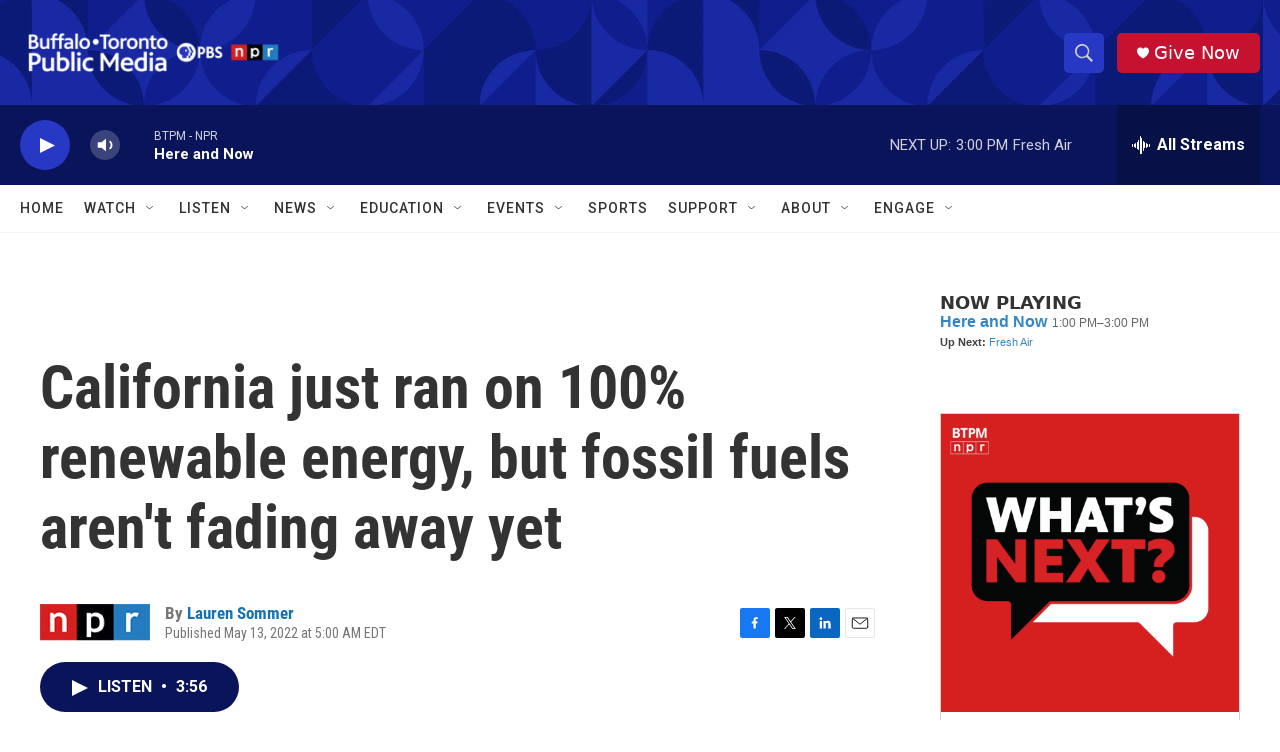

--- FILE ---
content_type: text/html
request_url: https://apps.npr.org/dailygraphics/graphics/california-supply-demand-ai2html-20220512/?initialWidth=700&childId=responsive-embed-california-supply-demand-ai2html-20220512&parentTitle=California%20just%20ran%20on%20100%25%20renewable%20energy%2C%20but%20fossil%20fuels%20aren%27t%20fading%20away%20yet%20%7C%20Buffalo%20Toronto%20Public%20Media&parentUrl=https%3A%2F%2Fwww.btpm.org%2F2022-05-13%2Fcalifornia-just-ran-on-100-renewable-energy-but-fossil-fuels-arent-fading-away-yet
body_size: 2646
content:
<!doctype html>
<html lang="en">

<head>
    <meta charset="utf-8">
    <title>california-supply-demand-ai2html-20220512</title>
    <meta name="viewport" content="width=device-width">
    <meta name="robots" content="noindex" />
    <base target="_blank">
    <link rel="stylesheet" href="./graphic.css">
    <script>window.GOOGLE_ANALYTICS_ID = "UA-5828686-75";</script>
</head>
<body>


<h1>Renewable energy breaks record in<span class="widont">&nbsp;</span>California</h1>



<h2>On April 30<span class="ord">th</span>, solar, wind and other renewables provided enough electricity to meet the needs within California’s Independent System Operator, which supplies about 80% of the state. More power was being generated at the time than was needed, so some was sent to other<span class="widont">&nbsp;</span>states.</h2>


<div id="graphic" class="graphic" role="img"
  
>
    <div id='g-_ai2html-graphic-box' class='ai2html'>
	<!-- Generated by ai2html v0.60 - 2022-05-12 - 17:25 -->
	<!-- ai file: _ai2html-graphic -->

	<style type='text/css' media='screen,print'>
		.g-artboard {
			margin:0 auto;
		}
	</style>


	<!-- Artboard: wide -->
	<div id='g-_ai2html-graphic-wide' class='g-artboard g-artboard-v3 ' data-min-width='750'>
		<style type='text/css' media='screen,print'>
			#g-_ai2html-graphic-wide{
				position:relative;
				overflow:hidden;
			}
			.g-aiAbs{
				position:absolute;
			}
			.g-aiImg{
				display:block;
				width:100% !important;
			}
			#g-_ai2html-graphic-wide p{
				font-family:helvetica,arial,sans-serif;
				font-size:13px;
				line-height:18px;
				margin:0;
			}
			#g-_ai2html-graphic-wide .g-aiPstyle0 {
				font-family:'Gotham SSm',Helvetica,Arial,sans-serif;
				font-size:11px;
				line-height:13px;
				color:#555555;
			}
			#g-_ai2html-graphic-wide .g-aiPstyle1 {
				font-family:'Gotham SSm',Helvetica,Arial,sans-serif;
				font-size:18px;
				line-height:22px;
				font-weight:bold;
				text-align:right;
				color:#000000;
			}
			#g-_ai2html-graphic-wide .g-aiPstyle2 {
				font-family:'Gotham SSm',Helvetica,Arial,sans-serif;
				font-size:18px;
				line-height:22px;
				font-weight:bold;
				color:#000000;
			}
			#g-_ai2html-graphic-wide .g-aiPstyle3 {
				font-family:'Gotham SSm',Helvetica,Arial,sans-serif;
				font-size:14px;
				line-height:17px;
				font-style:italic;
				color:#000000;
			}
			#g-_ai2html-graphic-wide .g-aiPstyle4 {
				font-family:'Gotham SSm',Helvetica,Arial,sans-serif;
				font-size:12px;
				line-height:14px;
				text-align:center;
				color:#000000;
			}
			#g-_ai2html-graphic-wide .g-aiPstyle5 {
				font-family:'Gotham SSm',Helvetica,Arial,sans-serif;
				font-size:12px;
				line-height:14px;
				font-style:italic;
				color:#ffffff;
			}
			#g-_ai2html-graphic-wide .g-aiPstyle6 {
				font-family:'Gotham SSm',Helvetica,Arial,sans-serif;
				font-size:18px;
				line-height:22px;
				text-align:center;
				color:#dddddd;
			}
			#g-_ai2html-graphic-wide .g-aiPstyle7 {
				font-family:'Gotham SSm',Helvetica,Arial,sans-serif;
				font-size:12px;
				line-height:12px;
				color:#000000;
			}
			#g-_ai2html-graphic-wide .g-aiPstyle8 {
				font-family:'Gotham SSm',Helvetica,Arial,sans-serif;
				font-size:11px;
				line-height:13px;
				text-align:right;
				color:#555555;
			}
			.g-aiPtransformed p { white-space: nowrap; }
		</style>
		<div id='g-_ai2html-graphic-wide-graphic'>
			<img id='g-ai0-0'
				class='g-aiImg'
				src='img/_ai2html-graphic-wide.jpg'
				/>
			<div id='g-ai0-1' class='g-suppy g-aiAbs' style='top:2.9474%;left:0.2734%;'>
				<p class='g-aiPstyle0'>30GW</p>
			</div>
			<div id='g-ai0-2' class='g-labels g-aiAbs' style='top:13.0526%;right:46.5161%;'>
				<p class='g-aiPstyle1'>Total Supply</p>
			</div>
			<div id='g-ai0-3' class='g-suppy g-aiAbs' style='top:18.1053%;left:0.3768%;'>
				<p class='g-aiPstyle0'>25GW</p>
			</div>
			<div id='g-ai0-4' class='g-labels g-aiAbs' style='top:21.4737%;left:14.4981%;'>
				<p class='g-aiPstyle2'>Demand</p>
			</div>
			<div id='g-ai0-5' class='g-labels g-aiAbs' style='top:32.4211%;left:48.7457%;'>
				<p class='g-aiPstyle3'>Exports</p>
			</div>
			<div id='g-ai0-6' class='g-labels g-aiAbs' style='top:32.8421%;left:92.8112%;width:14.2046%;margin-left:-7.1023%;'>
				<p class='g-aiPstyle4'>Batteries</p>
			</div>
			<div id='g-ai0-7' class='g-suppy g-aiAbs' style='top:33.2632%;left:0.3768%;'>
				<p class='g-aiPstyle0'>20GW</p>
			</div>
			<div id='g-ai0-8' class='g-labels g-aiAbs' style='top:36.4211%;left:14.4846%;'>
				<p class='g-aiPstyle3'>Imports</p>
			</div>
			<div id='g-ai0-9' class='g-explainers g-aiAbs' style='top:46.9474%;left:59.0667%;width:26.9083%;'>
				<p class='g-aiPstyle5'>Around 3 p.m., renewables briefly produced enough energy to supply California’s energy needs</p>
			</div>
			<div id='g-ai0-10' class='g-suppy g-aiAbs' style='top:48.2105%;left:0.3768%;'>
				<p class='g-aiPstyle0'>15GW</p>
			</div>
			<div id='g-ai0-11' class='g-labels g-aiAbs' style='top:50.9474%;left:51.7997%;width:12.6478%;margin-left:-6.3239%;'>
				<p class='g-aiPstyle6'>Wind</p>
			</div>
			<div id='g-ai0-12' class='g-labels g-aiAbs' style='top:52.4211%;left:17.2063%;width:17.3087%;margin-left:-8.6544%;'>
				<p class='g-aiPstyle6'>Natural</p>
				<p class='g-aiPstyle6'>Gas</p>
			</div>
			<div id='g-ai0-13' class='g-suppy g-aiAbs' style='top:63.3684%;left:0.3768%;'>
				<p class='g-aiPstyle0'>10GW</p>
			</div>
			<div id='g-ai0-14' class='g-labels g-aiAbs' style='top:66.3158%;left:91.7209%;width:12.2111%;margin-left:-6.1055%;'>
				<p class='g-aiPstyle4'>Nuclear</p>
			</div>
			<div id='g-ai0-15' class='g-labels g-aiAbs' style='top:71.3684%;left:91.0834%;width:9.6607%;margin-left:-4.8303%;'>
				<p class='g-aiPstyle4'>Hydro</p>
			</div>
			<div id='g-ai0-16' class='g-labels g-aiAbs' style='top:75.7895%;left:88.6682%;width:10.2256%;'>
				<p class='g-aiPstyle7'>Other renewables</p>
			</div>
			<div id='g-ai0-17' class='g-labels g-aiAbs' style='top:75.7895%;left:51.7997%;width:12.1583%;margin-left:-6.0792%;'>
				<p class='g-aiPstyle6'>Solar</p>
			</div>
			<div id='g-ai0-18' class='g-suppy g-aiAbs' style='top:78.3158%;left:1.1925%;'>
				<p class='g-aiPstyle0'>5GW</p>
			</div>
			<div id='g-ai0-19' class='g-suppy g-aiAbs' style='top:93.4737%;right:95.2075%;'>
				<p class='g-aiPstyle8'>0</p>
			</div>
			<div id='g-ai0-20' class='g-suppy g-aiAbs' style='top:96.6316%;left:5.102%;'>
				<p class='g-aiPstyle0'>12 A.M.</p>
			</div>
			<div id='g-ai0-21' class='g-suppy g-aiAbs' style='top:96.6316%;left:25.3389%;'>
				<p class='g-aiPstyle0'>6 A.M.</p>
			</div>
			<div id='g-ai0-22' class='g-suppy g-aiAbs' style='top:96.6316%;left:45.5758%;'>
				<p class='g-aiPstyle0'>12 P.M.</p>
			</div>
			<div id='g-ai0-23' class='g-suppy g-aiAbs' style='top:96.6316%;left:65.8128%;'>
				<p class='g-aiPstyle0'>6 P.M.</p>
			</div>
			<div id='g-ai0-24' class='g-suppy g-aiAbs' style='top:96.8421%;left:84.9686%;'>
				<p class='g-aiPstyle0'>12 A.M.</p>
			</div>
		</div>
	</div>

	<!-- Artboard: small -->
	<div id='g-_ai2html-graphic-small' class='g-artboard g-artboard-v3 ' data-min-width='370' data-max-width='749'>
		<style type='text/css' media='screen,print'>
			#g-_ai2html-graphic-small{
				position:relative;
				overflow:hidden;
			}
			.g-aiAbs{
				position:absolute;
			}
			.g-aiImg{
				display:block;
				width:100% !important;
			}
			#g-_ai2html-graphic-small p{
				font-family:helvetica,arial,sans-serif;
				font-size:13px;
				line-height:18px;
				margin:0;
			}
			#g-_ai2html-graphic-small .g-aiPstyle0 {
				font-family:'Gotham SSm',Helvetica,Arial,sans-serif;
				font-size:9px;
				line-height:11px;
				color:#555555;
			}
			#g-_ai2html-graphic-small .g-aiPstyle1 {
				font-family:'Gotham SSm',Helvetica,Arial,sans-serif;
				font-size:16px;
				line-height:19px;
				font-weight:bold;
				text-align:right;
				color:#000000;
			}
			#g-_ai2html-graphic-small .g-aiPstyle2 {
				font-family:'Gotham SSm',Helvetica,Arial,sans-serif;
				font-size:16px;
				line-height:19px;
				font-weight:bold;
				color:#000000;
			}
			#g-_ai2html-graphic-small .g-aiPstyle3 {
				font-family:'Gotham SSm',Helvetica,Arial,sans-serif;
				font-size:11px;
				line-height:13px;
				text-align:center;
				color:#000000;
			}
			#g-_ai2html-graphic-small .g-aiPstyle4 {
				font-family:'Gotham SSm',Helvetica,Arial,sans-serif;
				font-size:12px;
				line-height:14px;
				font-style:italic;
				color:#000000;
			}
			#g-_ai2html-graphic-small .g-aiPstyle5 {
				font-family:'Gotham SSm',Helvetica,Arial,sans-serif;
				font-size:12px;
				line-height:14px;
				font-style:italic;
				text-align:center;
				color:#ffffff;
			}
			#g-_ai2html-graphic-small .g-aiPstyle6 {
				font-family:'Gotham SSm',Helvetica,Arial,sans-serif;
				font-size:14px;
				line-height:16px;
				text-align:center;
				color:#dddddd;
			}
			#g-_ai2html-graphic-small .g-aiPstyle7 {
				font-family:'Gotham SSm',Helvetica,Arial,sans-serif;
				font-size:11px;
				line-height:12px;
				color:#000000;
			}
			#g-_ai2html-graphic-small .g-aiPstyle8 {
				font-family:'Gotham SSm',Helvetica,Arial,sans-serif;
				font-size:9px;
				line-height:11px;
				text-align:right;
				color:#555555;
			}
			.g-aiPtransformed p { white-space: nowrap; }
		</style>
		<div id='g-_ai2html-graphic-small-graphic'>
			<img id='g-ai1-0'
				class='g-aiImg'
				src='img/_ai2html-graphic-small.jpg'
				/>
			<div id='g-ai1-1' class='g-suppy_copy g-aiAbs' style='top:6.1053%;left:0.3656%;'>
				<p class='g-aiPstyle0'>30GW</p>
			</div>
			<div id='g-ai1-2' class='g-labels_copy g-aiAbs' style='top:9.4737%;right:45.1626%;'>
				<p class='g-aiPstyle1'>Total Supply</p>
			</div>
			<div id='g-ai1-3' class='g-suppy_copy g-aiAbs' style='top:20.6316%;left:0.5664%;'>
				<p class='g-aiPstyle0'>25GW</p>
			</div>
			<div id='g-ai1-4' class='g-labels_copy g-aiAbs' style='top:24.4211%;left:21.156%;'>
				<p class='g-aiPstyle2'>Demand</p>
			</div>
			<div id='g-ai1-5' class='g-labels_copy g-aiAbs' style='top:33.6842%;left:88.8308%;width:26.3936%;margin-left:-13.1968%;'>
				<p class='g-aiPstyle3'>Batteries</p>
			</div>
			<div id='g-ai1-6' class='g-labels_copy g-aiAbs' style='top:34.5263%;left:37.0629%;'>
				<p class='g-aiPstyle4'>Exports</p>
			</div>
			<div id='g-ai1-7' class='g-suppy_copy g-aiAbs' style='top:34.9474%;left:0.5664%;'>
				<p class='g-aiPstyle0'>20GW</p>
			</div>
			<div id='g-ai1-8' class='g-labels_copy g-aiAbs' style='top:36.8421%;left:12.192%;'>
				<p class='g-aiPstyle4'>Imports</p>
			</div>
			<div id='g-ai1-9' class='g-suppy_copy g-aiAbs' style='top:49.4737%;left:0.5664%;'>
				<p class='g-aiPstyle0'>15GW</p>
			</div>
			<div id='g-ai1-10' class='g-explainers_copy g-aiAbs' style='top:51.1579%;left:50.2975%;width:40.595%;margin-left:-20.2975%;'>
				<p class='g-aiPstyle5'>Around 3 p.m., renewables briefly produced enough energy to supply California’s energy needs</p>
			</div>
			<div id='g-ai1-11' class='g-labels_copy g-aiAbs' style='top:53.2632%;left:19.6475%;width:27.2883%;margin-left:-13.6442%;'>
				<p class='g-aiPstyle6'>Natural</p>
				<p class='g-aiPstyle6'>Gas</p>
			</div>
			<div id='g-ai1-12' class='g-suppy_copy g-aiAbs' style='top:64%;left:0.5664%;'>
				<p class='g-aiPstyle0'>10GW</p>
			</div>
			<div id='g-ai1-13' class='g-labels_copy g-aiAbs' style='top:66.3158%;left:88.1267%;width:22.6895%;margin-left:-11.3448%;'>
				<p class='g-aiPstyle3'>Nuclear</p>
			</div>
			<div id='g-ai1-14' class='g-labels_copy g-aiAbs' style='top:71.5789%;left:86.8882%;width:17.9508%;margin-left:-8.9754%;'>
				<p class='g-aiPstyle3'>Hydro</p>
			</div>
			<div id='g-ai1-15' class='g-labels_copy g-aiAbs' style='top:75.3684%;left:82.1954%;width:17.8045%;'>
				<p class='g-aiPstyle7'>Other renewables</p>
			</div>
			<div id='g-ai1-16' class='g-suppy_copy g-aiAbs' style='top:78.3158%;left:2.1513%;'>
				<p class='g-aiPstyle0'>5GW</p>
			</div>
			<div id='g-ai1-17' class='g-labels_copy g-aiAbs' style='top:88.6316%;left:18.6596%;width:19.9404%;margin-left:-9.9702%;'>
				<p class='g-aiPstyle6'>Wind</p>
			</div>
			<div id='g-ai1-18' class='g-labels_copy g-aiAbs' style='top:88.6316%;left:46.7484%;width:19.1686%;margin-left:-9.5843%;'>
				<p class='g-aiPstyle6'>Solar</p>
			</div>
			<div id='g-ai1-19' class='g-suppy_copy g-aiAbs' style='top:92.8421%;right:90.8541%;'>
				<p class='g-aiPstyle8'>0</p>
			</div>
			<div id='g-ai1-20' class='g-suppy_copy g-aiAbs' style='top:95.7895%;left:72.4813%;'>
				<p class='g-aiPstyle0'>12 A.M.</p>
			</div>
			<div id='g-ai1-21' class='g-suppy_copy g-aiAbs' style='top:95.7895%;left:5.9921%;'>
				<p class='g-aiPstyle0'>12 A.M.</p>
			</div>
			<div id='g-ai1-22' class='g-suppy_copy g-aiAbs' style='top:95.7895%;left:23.3517%;'>
				<p class='g-aiPstyle0'>6 A.M.</p>
			</div>
			<div id='g-ai1-23' class='g-suppy_copy g-aiAbs' style='top:95.7895%;left:58.7086%;'>
				<p class='g-aiPstyle0'>6 P.M.</p>
			</div>
			<div id='g-ai1-24' class='g-suppy_copy g-aiAbs' style='top:95.7895%;left:40.5405%;'>
				<p class='g-aiPstyle0'>12 P.M.</p>
			</div>
		</div>
	</div>


	<!-- End ai2html - 2022-05-12 - 17:25 -->
</div>

</div>


<div class="footnotes">
  <h4>Notes</h4>
  <p>Other renewables include geothermal, biomass, biogas and small hydroelectric power. Large hydroelectric and nuclear power are not considered renewable by the state of California. Total supply exceeds demand because some amount of electricity is lost in transmission and some is exported to other states.
</p>
</div>


<div class="footer">
  <p>Source: California Independent System Operator</p>
  <p>Credit: Daniel Wood and Lauren Sommer/NPR</p>
</div>

<script src="./graphic.js"></script>

</body>
</html>

--- FILE ---
content_type: text/html; charset=utf-8
request_url: https://www.google.com/recaptcha/api2/aframe
body_size: 184
content:
<!DOCTYPE HTML><html><head><meta http-equiv="content-type" content="text/html; charset=UTF-8"></head><body><script nonce="GrQ2NsnRx9uHogxWN1wP-Q">/** Anti-fraud and anti-abuse applications only. See google.com/recaptcha */ try{var clients={'sodar':'https://pagead2.googlesyndication.com/pagead/sodar?'};window.addEventListener("message",function(a){try{if(a.source===window.parent){var b=JSON.parse(a.data);var c=clients[b['id']];if(c){var d=document.createElement('img');d.src=c+b['params']+'&rc='+(localStorage.getItem("rc::a")?sessionStorage.getItem("rc::b"):"");window.document.body.appendChild(d);sessionStorage.setItem("rc::e",parseInt(sessionStorage.getItem("rc::e")||0)+1);localStorage.setItem("rc::h",'1765305833145');}}}catch(b){}});window.parent.postMessage("_grecaptcha_ready", "*");}catch(b){}</script></body></html>

--- FILE ---
content_type: text/javascript; charset=utf-8
request_url: https://api.composer.nprstations.org/v1/widget/5187ee74e1c8443f998a43cf/now?bust=12771158&callback=jQuery17209548338644072865_1765305830972&format=jsonp&date=2025-12-09&times=true&_=1765305831970
body_size: 336
content:
/**/ typeof jQuery17209548338644072865_1765305830972 === 'function' && jQuery17209548338644072865_1765305830972("<!--NOW PLAYING WIDGET --><div class=\"whatson-block\"><div class=\"whatson-program\"><a href=\"http://hereandnow.wbur.org/\" target=\"_blank\" class=\"whatson-programName\">Here and Now</a><span>1:00 PM&#8211;3:00 PM</span></div><p><b>Up Next: </b><a href=\"http://www.npr.org/programs/fresh-air/\" target=\"_blank\">Fresh Air</a></p></div>");